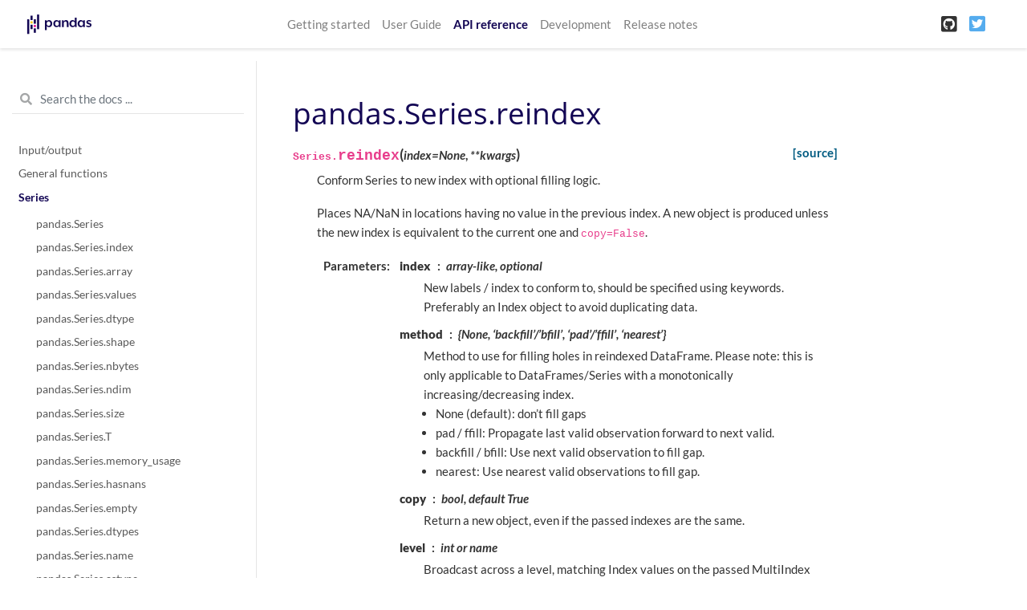

--- FILE ---
content_type: text/html
request_url: https://pandas.pydata.org/pandas-docs/version/1.1.3/reference/api/pandas.Series.reindex.html
body_size: 8707
content:

<!DOCTYPE html>

<html>
  <head>
    <meta charset="utf-8" />
    <meta name="viewport" content="width=device-width, initial-scale=1.0">
    <title>pandas.Series.reindex &#8212; pandas 1.1.3 documentation</title>
    
  <link rel="stylesheet" href="../../_static/css/index.73d71520a4ca3b99cfee5594769eaaae.css">

    
  <link rel="stylesheet"
    href="../../_static/vendor/fontawesome/5.13.0/css/all.min.css">
  <link rel="preload" as="font" type="font/woff2" crossorigin
    href="../../_static/vendor/fontawesome/5.13.0/webfonts/fa-solid-900.woff2">
  <link rel="preload" as="font" type="font/woff2" crossorigin
    href="../../_static/vendor/fontawesome/5.13.0/webfonts/fa-brands-400.woff2">

    
      
  <link rel="stylesheet"
    href="../../_static/vendor/open-sans_all/1.44.1/index.css">
  <link rel="stylesheet"
    href="../../_static/vendor/lato_latin-ext/1.44.1/index.css">

    
    <link rel="stylesheet" href="../../_static/basic.css" type="text/css" />
    <link rel="stylesheet" href="../../_static/pygments.css" type="text/css" />
    <link rel="stylesheet" type="text/css" href="../../_static/css/getting_started.css" />
    <link rel="stylesheet" type="text/css" href="../../_static/css/pandas.css" />
    
  <link rel="preload" as="script" href="../../_static/js/index.3da636dd464baa7582d2.js">

    <script id="documentation_options" data-url_root="../../" src="../../_static/documentation_options.js"></script>
    <script src="../../_static/jquery.js"></script>
    <script src="../../_static/underscore.js"></script>
    <script src="../../_static/doctools.js"></script>
    <script src="../../_static/language_data.js"></script>
    <script async="async" src="https://cdnjs.cloudflare.com/ajax/libs/mathjax/2.7.7/latest.js?config=TeX-AMS-MML_HTMLorMML"></script>
    <script type="text/x-mathjax-config">MathJax.Hub.Config({"tex2jax": {"inlineMath": [["$", "$"], ["\\(", "\\)"]], "processEscapes": true, "ignoreClass": "document", "processClass": "math|output_area"}})</script>
    <script src="https://unpkg.com/@jupyter-widgets/html-manager@^0.18.0/dist/embed-amd.js"></script>
    <link rel="shortcut icon" href="../../_static/favicon.ico"/>
    <link rel="index" title="Index" href="../../genindex.html" />
    <link rel="search" title="Search" href="../../search.html" />
    <link rel="next" title="pandas.Series.reindex_like" href="pandas.Series.reindex_like.html" />
    <link rel="prev" title="pandas.Series.rdivmod" href="pandas.Series.rdivmod.html" />
    <meta name="viewport" content="width=device-width, initial-scale=1" />
    <meta name="docsearch:language" content="en" />
  </head>
  <body data-spy="scroll" data-target="#bd-toc-nav" data-offset="80">
    
    <nav class="navbar navbar-light navbar-expand-lg bg-light fixed-top bd-navbar" id="navbar-main">
<div class="container-xl">

    
    <a class="navbar-brand" href="../../index.html">
      <img src="../../_static/pandas.svg" class="logo" alt="logo">
    </a>
    
    <button class="navbar-toggler" type="button" data-toggle="collapse" data-target="#navbar-menu" aria-controls="navbar-menu" aria-expanded="false" aria-label="Toggle navigation">
        <span class="navbar-toggler-icon"></span>
    </button>

    <div id="navbar-menu" class="col-lg-9 collapse navbar-collapse">
      <ul id="navbar-main-elements" class="navbar-nav mr-auto">
        
        
        <li class="nav-item ">
            <a class="nav-link" href="../../getting_started/index.html">Getting started</a>
        </li>
        
        <li class="nav-item ">
            <a class="nav-link" href="../../user_guide/index.html">User Guide</a>
        </li>
        
        <li class="nav-item active">
            <a class="nav-link" href="../index.html">API reference</a>
        </li>
        
        <li class="nav-item ">
            <a class="nav-link" href="../../development/index.html">Development</a>
        </li>
        
        <li class="nav-item ">
            <a class="nav-link" href="../../whatsnew/index.html">Release notes</a>
        </li>
        
        
      </ul>


      

      <ul class="navbar-nav">
        
          <li class="nav-item">
            <a class="nav-link" href="https://github.com/pandas-dev/pandas" target="_blank" rel="noopener">
              <span><i class="fab fa-github-square"></i></span>
            </a>
          </li>
        
        
          <li class="nav-item">
            <a class="nav-link" href="https://twitter.com/pandas_dev" target="_blank" rel="noopener">
              <span><i class="fab fa-twitter-square"></i></span>
            </a>
          </li>
        
      </ul>
    </div>
</div>
    </nav>
    

    <div class="container-xl">
      <div class="row">
          
          <div class="col-12 col-md-3 bd-sidebar"><form class="bd-search d-flex align-items-center" action="../../search.html" method="get">
  <i class="icon fas fa-search"></i>
  <input type="search" class="form-control" name="q" id="search-input" placeholder="Search the docs ..." aria-label="Search the docs ..." autocomplete="off" >
</form>
<nav class="bd-links" id="bd-docs-nav" aria-label="Main navigation">

    <div class="bd-toc-item active">
    
  
    <ul class="nav bd-sidenav">
        
        
        
        
        
        
          
            
                <li class="">
                    <a href="../io.html">Input/output</a>
                </li>
            
          
            
                <li class="">
                    <a href="../general_functions.html">General functions</a>
                </li>
            
          
            
  
                <li class="active">
                    <a href="../series.html">Series</a>
                    <ul>
                    
                        <li class="">
                            <a href="pandas.Series.html">pandas.Series</a>
                        </li>
                    
                        <li class="">
                            <a href="pandas.Series.index.html">pandas.Series.index</a>
                        </li>
                    
                        <li class="">
                            <a href="pandas.Series.array.html">pandas.Series.array</a>
                        </li>
                    
                        <li class="">
                            <a href="pandas.Series.values.html">pandas.Series.values</a>
                        </li>
                    
                        <li class="">
                            <a href="pandas.Series.dtype.html">pandas.Series.dtype</a>
                        </li>
                    
                        <li class="">
                            <a href="pandas.Series.shape.html">pandas.Series.shape</a>
                        </li>
                    
                        <li class="">
                            <a href="pandas.Series.nbytes.html">pandas.Series.nbytes</a>
                        </li>
                    
                        <li class="">
                            <a href="pandas.Series.ndim.html">pandas.Series.ndim</a>
                        </li>
                    
                        <li class="">
                            <a href="pandas.Series.size.html">pandas.Series.size</a>
                        </li>
                    
                        <li class="">
                            <a href="pandas.Series.T.html">pandas.Series.T</a>
                        </li>
                    
                        <li class="">
                            <a href="pandas.Series.memory_usage.html">pandas.Series.memory_usage</a>
                        </li>
                    
                        <li class="">
                            <a href="pandas.Series.hasnans.html">pandas.Series.hasnans</a>
                        </li>
                    
                        <li class="">
                            <a href="pandas.Series.empty.html">pandas.Series.empty</a>
                        </li>
                    
                        <li class="">
                            <a href="pandas.Series.dtypes.html">pandas.Series.dtypes</a>
                        </li>
                    
                        <li class="">
                            <a href="pandas.Series.name.html">pandas.Series.name</a>
                        </li>
                    
                        <li class="">
                            <a href="pandas.Series.astype.html">pandas.Series.astype</a>
                        </li>
                    
                        <li class="">
                            <a href="pandas.Series.convert_dtypes.html">pandas.Series.convert_dtypes</a>
                        </li>
                    
                        <li class="">
                            <a href="pandas.Series.infer_objects.html">pandas.Series.infer_objects</a>
                        </li>
                    
                        <li class="">
                            <a href="pandas.Series.copy.html">pandas.Series.copy</a>
                        </li>
                    
                        <li class="">
                            <a href="pandas.Series.bool.html">pandas.Series.bool</a>
                        </li>
                    
                        <li class="">
                            <a href="pandas.Series.to_numpy.html">pandas.Series.to_numpy</a>
                        </li>
                    
                        <li class="">
                            <a href="pandas.Series.to_period.html">pandas.Series.to_period</a>
                        </li>
                    
                        <li class="">
                            <a href="pandas.Series.to_timestamp.html">pandas.Series.to_timestamp</a>
                        </li>
                    
                        <li class="">
                            <a href="pandas.Series.to_list.html">pandas.Series.to_list</a>
                        </li>
                    
                        <li class="">
                            <a href="pandas.Series.__array__.html">pandas.Series.__array__</a>
                        </li>
                    
                        <li class="">
                            <a href="pandas.Series.get.html">pandas.Series.get</a>
                        </li>
                    
                        <li class="">
                            <a href="pandas.Series.at.html">pandas.Series.at</a>
                        </li>
                    
                        <li class="">
                            <a href="pandas.Series.iat.html">pandas.Series.iat</a>
                        </li>
                    
                        <li class="">
                            <a href="pandas.Series.loc.html">pandas.Series.loc</a>
                        </li>
                    
                        <li class="">
                            <a href="pandas.Series.iloc.html">pandas.Series.iloc</a>
                        </li>
                    
                        <li class="">
                            <a href="pandas.Series.__iter__.html">pandas.Series.__iter__</a>
                        </li>
                    
                        <li class="">
                            <a href="pandas.Series.items.html">pandas.Series.items</a>
                        </li>
                    
                        <li class="">
                            <a href="pandas.Series.iteritems.html">pandas.Series.iteritems</a>
                        </li>
                    
                        <li class="">
                            <a href="pandas.Series.keys.html">pandas.Series.keys</a>
                        </li>
                    
                        <li class="">
                            <a href="pandas.Series.pop.html">pandas.Series.pop</a>
                        </li>
                    
                        <li class="">
                            <a href="pandas.Series.item.html">pandas.Series.item</a>
                        </li>
                    
                        <li class="">
                            <a href="pandas.Series.xs.html">pandas.Series.xs</a>
                        </li>
                    
                        <li class="">
                            <a href="pandas.Series.add.html">pandas.Series.add</a>
                        </li>
                    
                        <li class="">
                            <a href="pandas.Series.sub.html">pandas.Series.sub</a>
                        </li>
                    
                        <li class="">
                            <a href="pandas.Series.mul.html">pandas.Series.mul</a>
                        </li>
                    
                        <li class="">
                            <a href="pandas.Series.div.html">pandas.Series.div</a>
                        </li>
                    
                        <li class="">
                            <a href="pandas.Series.truediv.html">pandas.Series.truediv</a>
                        </li>
                    
                        <li class="">
                            <a href="pandas.Series.floordiv.html">pandas.Series.floordiv</a>
                        </li>
                    
                        <li class="">
                            <a href="pandas.Series.mod.html">pandas.Series.mod</a>
                        </li>
                    
                        <li class="">
                            <a href="pandas.Series.pow.html">pandas.Series.pow</a>
                        </li>
                    
                        <li class="">
                            <a href="pandas.Series.radd.html">pandas.Series.radd</a>
                        </li>
                    
                        <li class="">
                            <a href="pandas.Series.rsub.html">pandas.Series.rsub</a>
                        </li>
                    
                        <li class="">
                            <a href="pandas.Series.rmul.html">pandas.Series.rmul</a>
                        </li>
                    
                        <li class="">
                            <a href="pandas.Series.rdiv.html">pandas.Series.rdiv</a>
                        </li>
                    
                        <li class="">
                            <a href="pandas.Series.rtruediv.html">pandas.Series.rtruediv</a>
                        </li>
                    
                        <li class="">
                            <a href="pandas.Series.rfloordiv.html">pandas.Series.rfloordiv</a>
                        </li>
                    
                        <li class="">
                            <a href="pandas.Series.rmod.html">pandas.Series.rmod</a>
                        </li>
                    
                        <li class="">
                            <a href="pandas.Series.rpow.html">pandas.Series.rpow</a>
                        </li>
                    
                        <li class="">
                            <a href="pandas.Series.combine.html">pandas.Series.combine</a>
                        </li>
                    
                        <li class="">
                            <a href="pandas.Series.combine_first.html">pandas.Series.combine_first</a>
                        </li>
                    
                        <li class="">
                            <a href="pandas.Series.round.html">pandas.Series.round</a>
                        </li>
                    
                        <li class="">
                            <a href="pandas.Series.lt.html">pandas.Series.lt</a>
                        </li>
                    
                        <li class="">
                            <a href="pandas.Series.gt.html">pandas.Series.gt</a>
                        </li>
                    
                        <li class="">
                            <a href="pandas.Series.le.html">pandas.Series.le</a>
                        </li>
                    
                        <li class="">
                            <a href="pandas.Series.ge.html">pandas.Series.ge</a>
                        </li>
                    
                        <li class="">
                            <a href="pandas.Series.ne.html">pandas.Series.ne</a>
                        </li>
                    
                        <li class="">
                            <a href="pandas.Series.eq.html">pandas.Series.eq</a>
                        </li>
                    
                        <li class="">
                            <a href="pandas.Series.product.html">pandas.Series.product</a>
                        </li>
                    
                        <li class="">
                            <a href="pandas.Series.dot.html">pandas.Series.dot</a>
                        </li>
                    
                        <li class="">
                            <a href="pandas.Series.apply.html">pandas.Series.apply</a>
                        </li>
                    
                        <li class="">
                            <a href="pandas.Series.agg.html">pandas.Series.agg</a>
                        </li>
                    
                        <li class="">
                            <a href="pandas.Series.aggregate.html">pandas.Series.aggregate</a>
                        </li>
                    
                        <li class="">
                            <a href="pandas.Series.transform.html">pandas.Series.transform</a>
                        </li>
                    
                        <li class="">
                            <a href="pandas.Series.map.html">pandas.Series.map</a>
                        </li>
                    
                        <li class="">
                            <a href="pandas.Series.groupby.html">pandas.Series.groupby</a>
                        </li>
                    
                        <li class="">
                            <a href="pandas.Series.rolling.html">pandas.Series.rolling</a>
                        </li>
                    
                        <li class="">
                            <a href="pandas.Series.expanding.html">pandas.Series.expanding</a>
                        </li>
                    
                        <li class="">
                            <a href="pandas.Series.ewm.html">pandas.Series.ewm</a>
                        </li>
                    
                        <li class="">
                            <a href="pandas.Series.pipe.html">pandas.Series.pipe</a>
                        </li>
                    
                        <li class="">
                            <a href="pandas.Series.abs.html">pandas.Series.abs</a>
                        </li>
                    
                        <li class="">
                            <a href="pandas.Series.all.html">pandas.Series.all</a>
                        </li>
                    
                        <li class="">
                            <a href="pandas.Series.any.html">pandas.Series.any</a>
                        </li>
                    
                        <li class="">
                            <a href="pandas.Series.autocorr.html">pandas.Series.autocorr</a>
                        </li>
                    
                        <li class="">
                            <a href="pandas.Series.between.html">pandas.Series.between</a>
                        </li>
                    
                        <li class="">
                            <a href="pandas.Series.clip.html">pandas.Series.clip</a>
                        </li>
                    
                        <li class="">
                            <a href="pandas.Series.corr.html">pandas.Series.corr</a>
                        </li>
                    
                        <li class="">
                            <a href="pandas.Series.count.html">pandas.Series.count</a>
                        </li>
                    
                        <li class="">
                            <a href="pandas.Series.cov.html">pandas.Series.cov</a>
                        </li>
                    
                        <li class="">
                            <a href="pandas.Series.cummax.html">pandas.Series.cummax</a>
                        </li>
                    
                        <li class="">
                            <a href="pandas.Series.cummin.html">pandas.Series.cummin</a>
                        </li>
                    
                        <li class="">
                            <a href="pandas.Series.cumprod.html">pandas.Series.cumprod</a>
                        </li>
                    
                        <li class="">
                            <a href="pandas.Series.cumsum.html">pandas.Series.cumsum</a>
                        </li>
                    
                        <li class="">
                            <a href="pandas.Series.describe.html">pandas.Series.describe</a>
                        </li>
                    
                        <li class="">
                            <a href="pandas.Series.diff.html">pandas.Series.diff</a>
                        </li>
                    
                        <li class="">
                            <a href="pandas.Series.factorize.html">pandas.Series.factorize</a>
                        </li>
                    
                        <li class="">
                            <a href="pandas.Series.kurt.html">pandas.Series.kurt</a>
                        </li>
                    
                        <li class="">
                            <a href="pandas.Series.mad.html">pandas.Series.mad</a>
                        </li>
                    
                        <li class="">
                            <a href="pandas.Series.max.html">pandas.Series.max</a>
                        </li>
                    
                        <li class="">
                            <a href="pandas.Series.mean.html">pandas.Series.mean</a>
                        </li>
                    
                        <li class="">
                            <a href="pandas.Series.median.html">pandas.Series.median</a>
                        </li>
                    
                        <li class="">
                            <a href="pandas.Series.min.html">pandas.Series.min</a>
                        </li>
                    
                        <li class="">
                            <a href="pandas.Series.mode.html">pandas.Series.mode</a>
                        </li>
                    
                        <li class="">
                            <a href="pandas.Series.nlargest.html">pandas.Series.nlargest</a>
                        </li>
                    
                        <li class="">
                            <a href="pandas.Series.nsmallest.html">pandas.Series.nsmallest</a>
                        </li>
                    
                        <li class="">
                            <a href="pandas.Series.pct_change.html">pandas.Series.pct_change</a>
                        </li>
                    
                        <li class="">
                            <a href="pandas.Series.prod.html">pandas.Series.prod</a>
                        </li>
                    
                        <li class="">
                            <a href="pandas.Series.quantile.html">pandas.Series.quantile</a>
                        </li>
                    
                        <li class="">
                            <a href="pandas.Series.rank.html">pandas.Series.rank</a>
                        </li>
                    
                        <li class="">
                            <a href="pandas.Series.sem.html">pandas.Series.sem</a>
                        </li>
                    
                        <li class="">
                            <a href="pandas.Series.skew.html">pandas.Series.skew</a>
                        </li>
                    
                        <li class="">
                            <a href="pandas.Series.std.html">pandas.Series.std</a>
                        </li>
                    
                        <li class="">
                            <a href="pandas.Series.sum.html">pandas.Series.sum</a>
                        </li>
                    
                        <li class="">
                            <a href="pandas.Series.var.html">pandas.Series.var</a>
                        </li>
                    
                        <li class="">
                            <a href="pandas.Series.kurtosis.html">pandas.Series.kurtosis</a>
                        </li>
                    
                        <li class="">
                            <a href="pandas.Series.unique.html">pandas.Series.unique</a>
                        </li>
                    
                        <li class="">
                            <a href="pandas.Series.nunique.html">pandas.Series.nunique</a>
                        </li>
                    
                        <li class="">
                            <a href="pandas.Series.is_unique.html">pandas.Series.is_unique</a>
                        </li>
                    
                        <li class="">
                            <a href="pandas.Series.is_monotonic.html">pandas.Series.is_monotonic</a>
                        </li>
                    
                        <li class="">
                            <a href="pandas.Series.is_monotonic_increasing.html">pandas.Series.is_monotonic_increasing</a>
                        </li>
                    
                        <li class="">
                            <a href="pandas.Series.is_monotonic_decreasing.html">pandas.Series.is_monotonic_decreasing</a>
                        </li>
                    
                        <li class="">
                            <a href="pandas.Series.value_counts.html">pandas.Series.value_counts</a>
                        </li>
                    
                        <li class="">
                            <a href="pandas.Series.align.html">pandas.Series.align</a>
                        </li>
                    
                        <li class="">
                            <a href="pandas.Series.drop.html">pandas.Series.drop</a>
                        </li>
                    
                        <li class="">
                            <a href="pandas.Series.droplevel.html">pandas.Series.droplevel</a>
                        </li>
                    
                        <li class="">
                            <a href="pandas.Series.drop_duplicates.html">pandas.Series.drop_duplicates</a>
                        </li>
                    
                        <li class="">
                            <a href="pandas.Series.duplicated.html">pandas.Series.duplicated</a>
                        </li>
                    
                        <li class="">
                            <a href="pandas.Series.equals.html">pandas.Series.equals</a>
                        </li>
                    
                        <li class="">
                            <a href="pandas.Series.first.html">pandas.Series.first</a>
                        </li>
                    
                        <li class="">
                            <a href="pandas.Series.head.html">pandas.Series.head</a>
                        </li>
                    
                        <li class="">
                            <a href="pandas.Series.idxmax.html">pandas.Series.idxmax</a>
                        </li>
                    
                        <li class="">
                            <a href="pandas.Series.idxmin.html">pandas.Series.idxmin</a>
                        </li>
                    
                        <li class="">
                            <a href="pandas.Series.isin.html">pandas.Series.isin</a>
                        </li>
                    
                        <li class="">
                            <a href="pandas.Series.last.html">pandas.Series.last</a>
                        </li>
                    
                        <li class="active">
                            <a href="">pandas.Series.reindex</a>
                        </li>
                    
                        <li class="">
                            <a href="pandas.Series.reindex_like.html">pandas.Series.reindex_like</a>
                        </li>
                    
                        <li class="">
                            <a href="pandas.Series.rename.html">pandas.Series.rename</a>
                        </li>
                    
                        <li class="">
                            <a href="pandas.Series.rename_axis.html">pandas.Series.rename_axis</a>
                        </li>
                    
                        <li class="">
                            <a href="pandas.Series.reset_index.html">pandas.Series.reset_index</a>
                        </li>
                    
                        <li class="">
                            <a href="pandas.Series.sample.html">pandas.Series.sample</a>
                        </li>
                    
                        <li class="">
                            <a href="pandas.Series.set_axis.html">pandas.Series.set_axis</a>
                        </li>
                    
                        <li class="">
                            <a href="pandas.Series.take.html">pandas.Series.take</a>
                        </li>
                    
                        <li class="">
                            <a href="pandas.Series.tail.html">pandas.Series.tail</a>
                        </li>
                    
                        <li class="">
                            <a href="pandas.Series.truncate.html">pandas.Series.truncate</a>
                        </li>
                    
                        <li class="">
                            <a href="pandas.Series.where.html">pandas.Series.where</a>
                        </li>
                    
                        <li class="">
                            <a href="pandas.Series.mask.html">pandas.Series.mask</a>
                        </li>
                    
                        <li class="">
                            <a href="pandas.Series.add_prefix.html">pandas.Series.add_prefix</a>
                        </li>
                    
                        <li class="">
                            <a href="pandas.Series.add_suffix.html">pandas.Series.add_suffix</a>
                        </li>
                    
                        <li class="">
                            <a href="pandas.Series.filter.html">pandas.Series.filter</a>
                        </li>
                    
                        <li class="">
                            <a href="pandas.Series.backfill.html">pandas.Series.backfill</a>
                        </li>
                    
                        <li class="">
                            <a href="pandas.Series.bfill.html">pandas.Series.bfill</a>
                        </li>
                    
                        <li class="">
                            <a href="pandas.Series.dropna.html">pandas.Series.dropna</a>
                        </li>
                    
                        <li class="">
                            <a href="pandas.Series.ffill.html">pandas.Series.ffill</a>
                        </li>
                    
                        <li class="">
                            <a href="pandas.Series.fillna.html">pandas.Series.fillna</a>
                        </li>
                    
                        <li class="">
                            <a href="pandas.Series.interpolate.html">pandas.Series.interpolate</a>
                        </li>
                    
                        <li class="">
                            <a href="pandas.Series.isna.html">pandas.Series.isna</a>
                        </li>
                    
                        <li class="">
                            <a href="pandas.Series.isnull.html">pandas.Series.isnull</a>
                        </li>
                    
                        <li class="">
                            <a href="pandas.Series.notna.html">pandas.Series.notna</a>
                        </li>
                    
                        <li class="">
                            <a href="pandas.Series.notnull.html">pandas.Series.notnull</a>
                        </li>
                    
                        <li class="">
                            <a href="pandas.Series.pad.html">pandas.Series.pad</a>
                        </li>
                    
                        <li class="">
                            <a href="pandas.Series.replace.html">pandas.Series.replace</a>
                        </li>
                    
                        <li class="">
                            <a href="pandas.Series.argsort.html">pandas.Series.argsort</a>
                        </li>
                    
                        <li class="">
                            <a href="pandas.Series.argmin.html">pandas.Series.argmin</a>
                        </li>
                    
                        <li class="">
                            <a href="pandas.Series.argmax.html">pandas.Series.argmax</a>
                        </li>
                    
                        <li class="">
                            <a href="pandas.Series.reorder_levels.html">pandas.Series.reorder_levels</a>
                        </li>
                    
                        <li class="">
                            <a href="pandas.Series.sort_values.html">pandas.Series.sort_values</a>
                        </li>
                    
                        <li class="">
                            <a href="pandas.Series.sort_index.html">pandas.Series.sort_index</a>
                        </li>
                    
                        <li class="">
                            <a href="pandas.Series.swaplevel.html">pandas.Series.swaplevel</a>
                        </li>
                    
                        <li class="">
                            <a href="pandas.Series.unstack.html">pandas.Series.unstack</a>
                        </li>
                    
                        <li class="">
                            <a href="pandas.Series.explode.html">pandas.Series.explode</a>
                        </li>
                    
                        <li class="">
                            <a href="pandas.Series.searchsorted.html">pandas.Series.searchsorted</a>
                        </li>
                    
                        <li class="">
                            <a href="pandas.Series.ravel.html">pandas.Series.ravel</a>
                        </li>
                    
                        <li class="">
                            <a href="pandas.Series.repeat.html">pandas.Series.repeat</a>
                        </li>
                    
                        <li class="">
                            <a href="pandas.Series.squeeze.html">pandas.Series.squeeze</a>
                        </li>
                    
                        <li class="">
                            <a href="pandas.Series.view.html">pandas.Series.view</a>
                        </li>
                    
                        <li class="">
                            <a href="pandas.Series.append.html">pandas.Series.append</a>
                        </li>
                    
                        <li class="">
                            <a href="pandas.Series.compare.html">pandas.Series.compare</a>
                        </li>
                    
                        <li class="">
                            <a href="pandas.Series.replace.html">pandas.Series.replace</a>
                        </li>
                    
                        <li class="">
                            <a href="pandas.Series.update.html">pandas.Series.update</a>
                        </li>
                    
                        <li class="">
                            <a href="pandas.Series.asfreq.html">pandas.Series.asfreq</a>
                        </li>
                    
                        <li class="">
                            <a href="pandas.Series.asof.html">pandas.Series.asof</a>
                        </li>
                    
                        <li class="">
                            <a href="pandas.Series.shift.html">pandas.Series.shift</a>
                        </li>
                    
                        <li class="">
                            <a href="pandas.Series.first_valid_index.html">pandas.Series.first_valid_index</a>
                        </li>
                    
                        <li class="">
                            <a href="pandas.Series.last_valid_index.html">pandas.Series.last_valid_index</a>
                        </li>
                    
                        <li class="">
                            <a href="pandas.Series.resample.html">pandas.Series.resample</a>
                        </li>
                    
                        <li class="">
                            <a href="pandas.Series.tz_convert.html">pandas.Series.tz_convert</a>
                        </li>
                    
                        <li class="">
                            <a href="pandas.Series.tz_localize.html">pandas.Series.tz_localize</a>
                        </li>
                    
                        <li class="">
                            <a href="pandas.Series.at_time.html">pandas.Series.at_time</a>
                        </li>
                    
                        <li class="">
                            <a href="pandas.Series.between_time.html">pandas.Series.between_time</a>
                        </li>
                    
                        <li class="">
                            <a href="pandas.Series.tshift.html">pandas.Series.tshift</a>
                        </li>
                    
                        <li class="">
                            <a href="pandas.Series.slice_shift.html">pandas.Series.slice_shift</a>
                        </li>
                    
                        <li class="">
                            <a href="pandas.Series.dt.date.html">pandas.Series.dt.date</a>
                        </li>
                    
                        <li class="">
                            <a href="pandas.Series.dt.time.html">pandas.Series.dt.time</a>
                        </li>
                    
                        <li class="">
                            <a href="pandas.Series.dt.timetz.html">pandas.Series.dt.timetz</a>
                        </li>
                    
                        <li class="">
                            <a href="pandas.Series.dt.year.html">pandas.Series.dt.year</a>
                        </li>
                    
                        <li class="">
                            <a href="pandas.Series.dt.month.html">pandas.Series.dt.month</a>
                        </li>
                    
                        <li class="">
                            <a href="pandas.Series.dt.day.html">pandas.Series.dt.day</a>
                        </li>
                    
                        <li class="">
                            <a href="pandas.Series.dt.hour.html">pandas.Series.dt.hour</a>
                        </li>
                    
                        <li class="">
                            <a href="pandas.Series.dt.minute.html">pandas.Series.dt.minute</a>
                        </li>
                    
                        <li class="">
                            <a href="pandas.Series.dt.second.html">pandas.Series.dt.second</a>
                        </li>
                    
                        <li class="">
                            <a href="pandas.Series.dt.microsecond.html">pandas.Series.dt.microsecond</a>
                        </li>
                    
                        <li class="">
                            <a href="pandas.Series.dt.nanosecond.html">pandas.Series.dt.nanosecond</a>
                        </li>
                    
                        <li class="">
                            <a href="pandas.Series.dt.week.html">pandas.Series.dt.week</a>
                        </li>
                    
                        <li class="">
                            <a href="pandas.Series.dt.weekofyear.html">pandas.Series.dt.weekofyear</a>
                        </li>
                    
                        <li class="">
                            <a href="pandas.Series.dt.dayofweek.html">pandas.Series.dt.dayofweek</a>
                        </li>
                    
                        <li class="">
                            <a href="pandas.Series.dt.weekday.html">pandas.Series.dt.weekday</a>
                        </li>
                    
                        <li class="">
                            <a href="pandas.Series.dt.dayofyear.html">pandas.Series.dt.dayofyear</a>
                        </li>
                    
                        <li class="">
                            <a href="pandas.Series.dt.quarter.html">pandas.Series.dt.quarter</a>
                        </li>
                    
                        <li class="">
                            <a href="pandas.Series.dt.is_month_start.html">pandas.Series.dt.is_month_start</a>
                        </li>
                    
                        <li class="">
                            <a href="pandas.Series.dt.is_month_end.html">pandas.Series.dt.is_month_end</a>
                        </li>
                    
                        <li class="">
                            <a href="pandas.Series.dt.is_quarter_start.html">pandas.Series.dt.is_quarter_start</a>
                        </li>
                    
                        <li class="">
                            <a href="pandas.Series.dt.is_quarter_end.html">pandas.Series.dt.is_quarter_end</a>
                        </li>
                    
                        <li class="">
                            <a href="pandas.Series.dt.is_year_start.html">pandas.Series.dt.is_year_start</a>
                        </li>
                    
                        <li class="">
                            <a href="pandas.Series.dt.is_year_end.html">pandas.Series.dt.is_year_end</a>
                        </li>
                    
                        <li class="">
                            <a href="pandas.Series.dt.is_leap_year.html">pandas.Series.dt.is_leap_year</a>
                        </li>
                    
                        <li class="">
                            <a href="pandas.Series.dt.daysinmonth.html">pandas.Series.dt.daysinmonth</a>
                        </li>
                    
                        <li class="">
                            <a href="pandas.Series.dt.days_in_month.html">pandas.Series.dt.days_in_month</a>
                        </li>
                    
                        <li class="">
                            <a href="pandas.Series.dt.tz.html">pandas.Series.dt.tz</a>
                        </li>
                    
                        <li class="">
                            <a href="pandas.Series.dt.freq.html">pandas.Series.dt.freq</a>
                        </li>
                    
                        <li class="">
                            <a href="pandas.Series.dt.to_period.html">pandas.Series.dt.to_period</a>
                        </li>
                    
                        <li class="">
                            <a href="pandas.Series.dt.to_pydatetime.html">pandas.Series.dt.to_pydatetime</a>
                        </li>
                    
                        <li class="">
                            <a href="pandas.Series.dt.tz_localize.html">pandas.Series.dt.tz_localize</a>
                        </li>
                    
                        <li class="">
                            <a href="pandas.Series.dt.tz_convert.html">pandas.Series.dt.tz_convert</a>
                        </li>
                    
                        <li class="">
                            <a href="pandas.Series.dt.normalize.html">pandas.Series.dt.normalize</a>
                        </li>
                    
                        <li class="">
                            <a href="pandas.Series.dt.strftime.html">pandas.Series.dt.strftime</a>
                        </li>
                    
                        <li class="">
                            <a href="pandas.Series.dt.round.html">pandas.Series.dt.round</a>
                        </li>
                    
                        <li class="">
                            <a href="pandas.Series.dt.floor.html">pandas.Series.dt.floor</a>
                        </li>
                    
                        <li class="">
                            <a href="pandas.Series.dt.ceil.html">pandas.Series.dt.ceil</a>
                        </li>
                    
                        <li class="">
                            <a href="pandas.Series.dt.month_name.html">pandas.Series.dt.month_name</a>
                        </li>
                    
                        <li class="">
                            <a href="pandas.Series.dt.day_name.html">pandas.Series.dt.day_name</a>
                        </li>
                    
                        <li class="">
                            <a href="pandas.Series.dt.qyear.html">pandas.Series.dt.qyear</a>
                        </li>
                    
                        <li class="">
                            <a href="pandas.Series.dt.start_time.html">pandas.Series.dt.start_time</a>
                        </li>
                    
                        <li class="">
                            <a href="pandas.Series.dt.end_time.html">pandas.Series.dt.end_time</a>
                        </li>
                    
                        <li class="">
                            <a href="pandas.Series.dt.days.html">pandas.Series.dt.days</a>
                        </li>
                    
                        <li class="">
                            <a href="pandas.Series.dt.seconds.html">pandas.Series.dt.seconds</a>
                        </li>
                    
                        <li class="">
                            <a href="pandas.Series.dt.microseconds.html">pandas.Series.dt.microseconds</a>
                        </li>
                    
                        <li class="">
                            <a href="pandas.Series.dt.nanoseconds.html">pandas.Series.dt.nanoseconds</a>
                        </li>
                    
                        <li class="">
                            <a href="pandas.Series.dt.components.html">pandas.Series.dt.components</a>
                        </li>
                    
                        <li class="">
                            <a href="pandas.Series.dt.to_pytimedelta.html">pandas.Series.dt.to_pytimedelta</a>
                        </li>
                    
                        <li class="">
                            <a href="pandas.Series.dt.total_seconds.html">pandas.Series.dt.total_seconds</a>
                        </li>
                    
                        <li class="">
                            <a href="pandas.Series.str.capitalize.html">pandas.Series.str.capitalize</a>
                        </li>
                    
                        <li class="">
                            <a href="pandas.Series.str.casefold.html">pandas.Series.str.casefold</a>
                        </li>
                    
                        <li class="">
                            <a href="pandas.Series.str.cat.html">pandas.Series.str.cat</a>
                        </li>
                    
                        <li class="">
                            <a href="pandas.Series.str.center.html">pandas.Series.str.center</a>
                        </li>
                    
                        <li class="">
                            <a href="pandas.Series.str.contains.html">pandas.Series.str.contains</a>
                        </li>
                    
                        <li class="">
                            <a href="pandas.Series.str.count.html">pandas.Series.str.count</a>
                        </li>
                    
                        <li class="">
                            <a href="pandas.Series.str.decode.html">pandas.Series.str.decode</a>
                        </li>
                    
                        <li class="">
                            <a href="pandas.Series.str.encode.html">pandas.Series.str.encode</a>
                        </li>
                    
                        <li class="">
                            <a href="pandas.Series.str.endswith.html">pandas.Series.str.endswith</a>
                        </li>
                    
                        <li class="">
                            <a href="pandas.Series.str.extract.html">pandas.Series.str.extract</a>
                        </li>
                    
                        <li class="">
                            <a href="pandas.Series.str.extractall.html">pandas.Series.str.extractall</a>
                        </li>
                    
                        <li class="">
                            <a href="pandas.Series.str.find.html">pandas.Series.str.find</a>
                        </li>
                    
                        <li class="">
                            <a href="pandas.Series.str.findall.html">pandas.Series.str.findall</a>
                        </li>
                    
                        <li class="">
                            <a href="pandas.Series.str.get.html">pandas.Series.str.get</a>
                        </li>
                    
                        <li class="">
                            <a href="pandas.Series.str.index.html">pandas.Series.str.index</a>
                        </li>
                    
                        <li class="">
                            <a href="pandas.Series.str.join.html">pandas.Series.str.join</a>
                        </li>
                    
                        <li class="">
                            <a href="pandas.Series.str.len.html">pandas.Series.str.len</a>
                        </li>
                    
                        <li class="">
                            <a href="pandas.Series.str.ljust.html">pandas.Series.str.ljust</a>
                        </li>
                    
                        <li class="">
                            <a href="pandas.Series.str.lower.html">pandas.Series.str.lower</a>
                        </li>
                    
                        <li class="">
                            <a href="pandas.Series.str.lstrip.html">pandas.Series.str.lstrip</a>
                        </li>
                    
                        <li class="">
                            <a href="pandas.Series.str.match.html">pandas.Series.str.match</a>
                        </li>
                    
                        <li class="">
                            <a href="pandas.Series.str.normalize.html">pandas.Series.str.normalize</a>
                        </li>
                    
                        <li class="">
                            <a href="pandas.Series.str.pad.html">pandas.Series.str.pad</a>
                        </li>
                    
                        <li class="">
                            <a href="pandas.Series.str.partition.html">pandas.Series.str.partition</a>
                        </li>
                    
                        <li class="">
                            <a href="pandas.Series.str.repeat.html">pandas.Series.str.repeat</a>
                        </li>
                    
                        <li class="">
                            <a href="pandas.Series.str.replace.html">pandas.Series.str.replace</a>
                        </li>
                    
                        <li class="">
                            <a href="pandas.Series.str.rfind.html">pandas.Series.str.rfind</a>
                        </li>
                    
                        <li class="">
                            <a href="pandas.Series.str.rindex.html">pandas.Series.str.rindex</a>
                        </li>
                    
                        <li class="">
                            <a href="pandas.Series.str.rjust.html">pandas.Series.str.rjust</a>
                        </li>
                    
                        <li class="">
                            <a href="pandas.Series.str.rpartition.html">pandas.Series.str.rpartition</a>
                        </li>
                    
                        <li class="">
                            <a href="pandas.Series.str.rstrip.html">pandas.Series.str.rstrip</a>
                        </li>
                    
                        <li class="">
                            <a href="pandas.Series.str.slice.html">pandas.Series.str.slice</a>
                        </li>
                    
                        <li class="">
                            <a href="pandas.Series.str.slice_replace.html">pandas.Series.str.slice_replace</a>
                        </li>
                    
                        <li class="">
                            <a href="pandas.Series.str.split.html">pandas.Series.str.split</a>
                        </li>
                    
                        <li class="">
                            <a href="pandas.Series.str.rsplit.html">pandas.Series.str.rsplit</a>
                        </li>
                    
                        <li class="">
                            <a href="pandas.Series.str.startswith.html">pandas.Series.str.startswith</a>
                        </li>
                    
                        <li class="">
                            <a href="pandas.Series.str.strip.html">pandas.Series.str.strip</a>
                        </li>
                    
                        <li class="">
                            <a href="pandas.Series.str.swapcase.html">pandas.Series.str.swapcase</a>
                        </li>
                    
                        <li class="">
                            <a href="pandas.Series.str.title.html">pandas.Series.str.title</a>
                        </li>
                    
                        <li class="">
                            <a href="pandas.Series.str.translate.html">pandas.Series.str.translate</a>
                        </li>
                    
                        <li class="">
                            <a href="pandas.Series.str.upper.html">pandas.Series.str.upper</a>
                        </li>
                    
                        <li class="">
                            <a href="pandas.Series.str.wrap.html">pandas.Series.str.wrap</a>
                        </li>
                    
                        <li class="">
                            <a href="pandas.Series.str.zfill.html">pandas.Series.str.zfill</a>
                        </li>
                    
                        <li class="">
                            <a href="pandas.Series.str.isalnum.html">pandas.Series.str.isalnum</a>
                        </li>
                    
                        <li class="">
                            <a href="pandas.Series.str.isalpha.html">pandas.Series.str.isalpha</a>
                        </li>
                    
                        <li class="">
                            <a href="pandas.Series.str.isdigit.html">pandas.Series.str.isdigit</a>
                        </li>
                    
                        <li class="">
                            <a href="pandas.Series.str.isspace.html">pandas.Series.str.isspace</a>
                        </li>
                    
                        <li class="">
                            <a href="pandas.Series.str.islower.html">pandas.Series.str.islower</a>
                        </li>
                    
                        <li class="">
                            <a href="pandas.Series.str.isupper.html">pandas.Series.str.isupper</a>
                        </li>
                    
                        <li class="">
                            <a href="pandas.Series.str.istitle.html">pandas.Series.str.istitle</a>
                        </li>
                    
                        <li class="">
                            <a href="pandas.Series.str.isnumeric.html">pandas.Series.str.isnumeric</a>
                        </li>
                    
                        <li class="">
                            <a href="pandas.Series.str.isdecimal.html">pandas.Series.str.isdecimal</a>
                        </li>
                    
                        <li class="">
                            <a href="pandas.Series.str.get_dummies.html">pandas.Series.str.get_dummies</a>
                        </li>
                    
                        <li class="">
                            <a href="pandas.Series.cat.categories.html">pandas.Series.cat.categories</a>
                        </li>
                    
                        <li class="">
                            <a href="pandas.Series.cat.ordered.html">pandas.Series.cat.ordered</a>
                        </li>
                    
                        <li class="">
                            <a href="pandas.Series.cat.codes.html">pandas.Series.cat.codes</a>
                        </li>
                    
                        <li class="">
                            <a href="pandas.Series.cat.rename_categories.html">pandas.Series.cat.rename_categories</a>
                        </li>
                    
                        <li class="">
                            <a href="pandas.Series.cat.reorder_categories.html">pandas.Series.cat.reorder_categories</a>
                        </li>
                    
                        <li class="">
                            <a href="pandas.Series.cat.add_categories.html">pandas.Series.cat.add_categories</a>
                        </li>
                    
                        <li class="">
                            <a href="pandas.Series.cat.remove_categories.html">pandas.Series.cat.remove_categories</a>
                        </li>
                    
                        <li class="">
                            <a href="pandas.Series.cat.remove_unused_categories.html">pandas.Series.cat.remove_unused_categories</a>
                        </li>
                    
                        <li class="">
                            <a href="pandas.Series.cat.set_categories.html">pandas.Series.cat.set_categories</a>
                        </li>
                    
                        <li class="">
                            <a href="pandas.Series.cat.as_ordered.html">pandas.Series.cat.as_ordered</a>
                        </li>
                    
                        <li class="">
                            <a href="pandas.Series.cat.as_unordered.html">pandas.Series.cat.as_unordered</a>
                        </li>
                    
                        <li class="">
                            <a href="pandas.Series.sparse.npoints.html">pandas.Series.sparse.npoints</a>
                        </li>
                    
                        <li class="">
                            <a href="pandas.Series.sparse.density.html">pandas.Series.sparse.density</a>
                        </li>
                    
                        <li class="">
                            <a href="pandas.Series.sparse.fill_value.html">pandas.Series.sparse.fill_value</a>
                        </li>
                    
                        <li class="">
                            <a href="pandas.Series.sparse.sp_values.html">pandas.Series.sparse.sp_values</a>
                        </li>
                    
                        <li class="">
                            <a href="pandas.Series.sparse.from_coo.html">pandas.Series.sparse.from_coo</a>
                        </li>
                    
                        <li class="">
                            <a href="pandas.Series.sparse.to_coo.html">pandas.Series.sparse.to_coo</a>
                        </li>
                    
                        <li class="">
                            <a href="pandas.Series.attrs.html">pandas.Series.attrs</a>
                        </li>
                    
                        <li class="">
                            <a href="pandas.Series.plot.html">pandas.Series.plot</a>
                        </li>
                    
                        <li class="">
                            <a href="pandas.Series.plot.area.html">pandas.Series.plot.area</a>
                        </li>
                    
                        <li class="">
                            <a href="pandas.Series.plot.bar.html">pandas.Series.plot.bar</a>
                        </li>
                    
                        <li class="">
                            <a href="pandas.Series.plot.barh.html">pandas.Series.plot.barh</a>
                        </li>
                    
                        <li class="">
                            <a href="pandas.Series.plot.box.html">pandas.Series.plot.box</a>
                        </li>
                    
                        <li class="">
                            <a href="pandas.Series.plot.density.html">pandas.Series.plot.density</a>
                        </li>
                    
                        <li class="">
                            <a href="pandas.Series.plot.hist.html">pandas.Series.plot.hist</a>
                        </li>
                    
                        <li class="">
                            <a href="pandas.Series.plot.kde.html">pandas.Series.plot.kde</a>
                        </li>
                    
                        <li class="">
                            <a href="pandas.Series.plot.line.html">pandas.Series.plot.line</a>
                        </li>
                    
                        <li class="">
                            <a href="pandas.Series.plot.pie.html">pandas.Series.plot.pie</a>
                        </li>
                    
                        <li class="">
                            <a href="pandas.Series.hist.html">pandas.Series.hist</a>
                        </li>
                    
                        <li class="">
                            <a href="pandas.Series.to_pickle.html">pandas.Series.to_pickle</a>
                        </li>
                    
                        <li class="">
                            <a href="pandas.Series.to_csv.html">pandas.Series.to_csv</a>
                        </li>
                    
                        <li class="">
                            <a href="pandas.Series.to_dict.html">pandas.Series.to_dict</a>
                        </li>
                    
                        <li class="">
                            <a href="pandas.Series.to_excel.html">pandas.Series.to_excel</a>
                        </li>
                    
                        <li class="">
                            <a href="pandas.Series.to_frame.html">pandas.Series.to_frame</a>
                        </li>
                    
                        <li class="">
                            <a href="pandas.Series.to_xarray.html">pandas.Series.to_xarray</a>
                        </li>
                    
                        <li class="">
                            <a href="pandas.Series.to_hdf.html">pandas.Series.to_hdf</a>
                        </li>
                    
                        <li class="">
                            <a href="pandas.Series.to_sql.html">pandas.Series.to_sql</a>
                        </li>
                    
                        <li class="">
                            <a href="pandas.Series.to_json.html">pandas.Series.to_json</a>
                        </li>
                    
                        <li class="">
                            <a href="pandas.Series.to_string.html">pandas.Series.to_string</a>
                        </li>
                    
                        <li class="">
                            <a href="pandas.Series.to_clipboard.html">pandas.Series.to_clipboard</a>
                        </li>
                    
                        <li class="">
                            <a href="pandas.Series.to_latex.html">pandas.Series.to_latex</a>
                        </li>
                    
                        <li class="">
                            <a href="pandas.Series.to_markdown.html">pandas.Series.to_markdown</a>
                        </li>
                    
                    </ul>
                </li>
            
          
            
                <li class="">
                    <a href="../frame.html">DataFrame</a>
                </li>
            
          
            
                <li class="">
                    <a href="../arrays.html">pandas arrays</a>
                </li>
            
          
            
                <li class="">
                    <a href="../panel.html">Panel</a>
                </li>
            
          
            
                <li class="">
                    <a href="../indexing.html">Index objects</a>
                </li>
            
          
            
                <li class="">
                    <a href="../offset_frequency.html">Date offsets</a>
                </li>
            
          
            
                <li class="">
                    <a href="../window.html">Window</a>
                </li>
            
          
            
                <li class="">
                    <a href="../groupby.html">GroupBy</a>
                </li>
            
          
            
                <li class="">
                    <a href="../resampling.html">Resampling</a>
                </li>
            
          
            
                <li class="">
                    <a href="../style.html">Style</a>
                </li>
            
          
            
                <li class="">
                    <a href="../plotting.html">Plotting</a>
                </li>
            
          
            
                <li class="">
                    <a href="../general_utility_functions.html">General utility functions</a>
                </li>
            
          
            
                <li class="">
                    <a href="../extensions.html">Extensions</a>
                </li>
            
          
        
        
        
        
        
        
      </ul>
  
  </nav>
          </div>
          

          
          <div class="d-none d-xl-block col-xl-2 bd-toc">
              

<nav id="bd-toc-nav">
    <ul class="nav section-nav flex-column">
    
    </ul>
</nav>


              
          </div>
          

          
          <main class="col-12 col-md-9 col-xl-7 py-md-5 pl-md-5 pr-md-4 bd-content" role="main">
              
              <div>
                
  <div class="section" id="pandas-series-reindex">
<h1>pandas.Series.reindex<a class="headerlink" href="#pandas-series-reindex" title="Permalink to this headline">¶</a></h1>
<dl class="py method">
<dt id="pandas.Series.reindex">
<code class="sig-prename descclassname">Series.</code><code class="sig-name descname">reindex</code><span class="sig-paren">(</span><em class="sig-param"><span class="n">index</span><span class="o">=</span><span class="default_value">None</span></em>, <em class="sig-param"><span class="o">**</span><span class="n">kwargs</span></em><span class="sig-paren">)</span><a class="reference external" href="https://github.com/pandas-dev/pandas/blob/v1.1.3/pandas/core/series.py#L4391-L4399"><span class="viewcode-link">[source]</span></a><a class="headerlink" href="#pandas.Series.reindex" title="Permalink to this definition">¶</a></dt>
<dd><p>Conform Series to new index with optional filling logic.</p>
<p>Places NA/NaN in locations having no value in the previous index. A new object
is produced unless the new index is equivalent to the current one and
<code class="docutils literal notranslate"><span class="pre">copy=False</span></code>.</p>
<dl class="field-list">
<dt class="field-odd">Parameters</dt>
<dd class="field-odd"><dl>
<dt><strong>index</strong><span class="classifier">array-like, optional</span></dt><dd><p>New labels / index to conform to, should be specified using
keywords. Preferably an Index object to avoid duplicating data.</p>
</dd>
<dt><strong>method</strong><span class="classifier">{None, ‘backfill’/’bfill’, ‘pad’/’ffill’, ‘nearest’}</span></dt><dd><p>Method to use for filling holes in reindexed DataFrame.
Please note: this is only applicable to DataFrames/Series with a
monotonically increasing/decreasing index.</p>
<ul class="simple">
<li><p>None (default): don’t fill gaps</p></li>
<li><p>pad / ffill: Propagate last valid observation forward to next
valid.</p></li>
<li><p>backfill / bfill: Use next valid observation to fill gap.</p></li>
<li><p>nearest: Use nearest valid observations to fill gap.</p></li>
</ul>
</dd>
<dt><strong>copy</strong><span class="classifier">bool, default True</span></dt><dd><p>Return a new object, even if the passed indexes are the same.</p>
</dd>
<dt><strong>level</strong><span class="classifier">int or name</span></dt><dd><p>Broadcast across a level, matching Index values on the
passed MultiIndex level.</p>
</dd>
<dt><strong>fill_value</strong><span class="classifier">scalar, default np.NaN</span></dt><dd><p>Value to use for missing values. Defaults to NaN, but can be any
“compatible” value.</p>
</dd>
<dt><strong>limit</strong><span class="classifier">int, default None</span></dt><dd><p>Maximum number of consecutive elements to forward or backward fill.</p>
</dd>
<dt><strong>tolerance</strong><span class="classifier">optional</span></dt><dd><p>Maximum distance between original and new labels for inexact
matches. The values of the index at the matching locations most
satisfy the equation <code class="docutils literal notranslate"><span class="pre">abs(index[indexer]</span> <span class="pre">-</span> <span class="pre">target)</span> <span class="pre">&lt;=</span> <span class="pre">tolerance</span></code>.</p>
<p>Tolerance may be a scalar value, which applies the same tolerance
to all values, or list-like, which applies variable tolerance per
element. List-like includes list, tuple, array, Series, and must be
the same size as the index and its dtype must exactly match the
index’s type.</p>
</dd>
</dl>
</dd>
<dt class="field-even">Returns</dt>
<dd class="field-even"><dl class="simple">
<dt>Series with changed index.</dt><dd></dd>
</dl>
</dd>
</dl>
<div class="admonition seealso">
<p class="admonition-title">See also</p>
<dl class="simple">
<dt><a class="reference internal" href="pandas.DataFrame.set_index.html#pandas.DataFrame.set_index" title="pandas.DataFrame.set_index"><code class="xref py py-obj docutils literal notranslate"><span class="pre">DataFrame.set_index</span></code></a></dt><dd><p>Set row labels.</p>
</dd>
<dt><a class="reference internal" href="pandas.DataFrame.reset_index.html#pandas.DataFrame.reset_index" title="pandas.DataFrame.reset_index"><code class="xref py py-obj docutils literal notranslate"><span class="pre">DataFrame.reset_index</span></code></a></dt><dd><p>Remove row labels or move them to new columns.</p>
</dd>
<dt><a class="reference internal" href="pandas.DataFrame.reindex_like.html#pandas.DataFrame.reindex_like" title="pandas.DataFrame.reindex_like"><code class="xref py py-obj docutils literal notranslate"><span class="pre">DataFrame.reindex_like</span></code></a></dt><dd><p>Change to same indices as other DataFrame.</p>
</dd>
</dl>
</div>
<p class="rubric">Examples</p>
<p><code class="docutils literal notranslate"><span class="pre">DataFrame.reindex</span></code> supports two calling conventions</p>
<ul class="simple">
<li><p><code class="docutils literal notranslate"><span class="pre">(index=index_labels,</span> <span class="pre">columns=column_labels,</span> <span class="pre">...)</span></code></p></li>
<li><p><code class="docutils literal notranslate"><span class="pre">(labels,</span> <span class="pre">axis={'index',</span> <span class="pre">'columns'},</span> <span class="pre">...)</span></code></p></li>
</ul>
<p>We <em>highly</em> recommend using keyword arguments to clarify your
intent.</p>
<p>Create a dataframe with some fictional data.</p>
<div class="doctest highlight-default notranslate"><div class="highlight"><pre><span></span><span class="gp">&gt;&gt;&gt; </span><span class="n">index</span> <span class="o">=</span> <span class="p">[</span><span class="s1">&#39;Firefox&#39;</span><span class="p">,</span> <span class="s1">&#39;Chrome&#39;</span><span class="p">,</span> <span class="s1">&#39;Safari&#39;</span><span class="p">,</span> <span class="s1">&#39;IE10&#39;</span><span class="p">,</span> <span class="s1">&#39;Konqueror&#39;</span><span class="p">]</span>
<span class="gp">&gt;&gt;&gt; </span><span class="n">df</span> <span class="o">=</span> <span class="n">pd</span><span class="o">.</span><span class="n">DataFrame</span><span class="p">({</span><span class="s1">&#39;http_status&#39;</span><span class="p">:</span> <span class="p">[</span><span class="mi">200</span><span class="p">,</span> <span class="mi">200</span><span class="p">,</span> <span class="mi">404</span><span class="p">,</span> <span class="mi">404</span><span class="p">,</span> <span class="mi">301</span><span class="p">],</span>
<span class="gp">... </span>                  <span class="s1">&#39;response_time&#39;</span><span class="p">:</span> <span class="p">[</span><span class="mf">0.04</span><span class="p">,</span> <span class="mf">0.02</span><span class="p">,</span> <span class="mf">0.07</span><span class="p">,</span> <span class="mf">0.08</span><span class="p">,</span> <span class="mf">1.0</span><span class="p">]},</span>
<span class="gp">... </span>                  <span class="n">index</span><span class="o">=</span><span class="n">index</span><span class="p">)</span>
<span class="gp">&gt;&gt;&gt; </span><span class="n">df</span>
<span class="go">           http_status  response_time</span>
<span class="go">Firefox            200           0.04</span>
<span class="go">Chrome             200           0.02</span>
<span class="go">Safari             404           0.07</span>
<span class="go">IE10               404           0.08</span>
<span class="go">Konqueror          301           1.00</span>
</pre></div>
</div>
<p>Create a new index and reindex the dataframe. By default
values in the new index that do not have corresponding
records in the dataframe are assigned <code class="docutils literal notranslate"><span class="pre">NaN</span></code>.</p>
<div class="doctest highlight-default notranslate"><div class="highlight"><pre><span></span><span class="gp">&gt;&gt;&gt; </span><span class="n">new_index</span> <span class="o">=</span> <span class="p">[</span><span class="s1">&#39;Safari&#39;</span><span class="p">,</span> <span class="s1">&#39;Iceweasel&#39;</span><span class="p">,</span> <span class="s1">&#39;Comodo Dragon&#39;</span><span class="p">,</span> <span class="s1">&#39;IE10&#39;</span><span class="p">,</span>
<span class="gp">... </span>             <span class="s1">&#39;Chrome&#39;</span><span class="p">]</span>
<span class="gp">&gt;&gt;&gt; </span><span class="n">df</span><span class="o">.</span><span class="n">reindex</span><span class="p">(</span><span class="n">new_index</span><span class="p">)</span>
<span class="go">               http_status  response_time</span>
<span class="go">Safari               404.0           0.07</span>
<span class="go">Iceweasel              NaN            NaN</span>
<span class="go">Comodo Dragon          NaN            NaN</span>
<span class="go">IE10                 404.0           0.08</span>
<span class="go">Chrome               200.0           0.02</span>
</pre></div>
</div>
<p>We can fill in the missing values by passing a value to
the keyword <code class="docutils literal notranslate"><span class="pre">fill_value</span></code>. Because the index is not monotonically
increasing or decreasing, we cannot use arguments to the keyword
<code class="docutils literal notranslate"><span class="pre">method</span></code> to fill the <code class="docutils literal notranslate"><span class="pre">NaN</span></code> values.</p>
<div class="doctest highlight-default notranslate"><div class="highlight"><pre><span></span><span class="gp">&gt;&gt;&gt; </span><span class="n">df</span><span class="o">.</span><span class="n">reindex</span><span class="p">(</span><span class="n">new_index</span><span class="p">,</span> <span class="n">fill_value</span><span class="o">=</span><span class="mi">0</span><span class="p">)</span>
<span class="go">               http_status  response_time</span>
<span class="go">Safari                 404           0.07</span>
<span class="go">Iceweasel                0           0.00</span>
<span class="go">Comodo Dragon            0           0.00</span>
<span class="go">IE10                   404           0.08</span>
<span class="go">Chrome                 200           0.02</span>
</pre></div>
</div>
<div class="doctest highlight-default notranslate"><div class="highlight"><pre><span></span><span class="gp">&gt;&gt;&gt; </span><span class="n">df</span><span class="o">.</span><span class="n">reindex</span><span class="p">(</span><span class="n">new_index</span><span class="p">,</span> <span class="n">fill_value</span><span class="o">=</span><span class="s1">&#39;missing&#39;</span><span class="p">)</span>
<span class="go">              http_status response_time</span>
<span class="go">Safari                404          0.07</span>
<span class="go">Iceweasel         missing       missing</span>
<span class="go">Comodo Dragon     missing       missing</span>
<span class="go">IE10                  404          0.08</span>
<span class="go">Chrome                200          0.02</span>
</pre></div>
</div>
<p>We can also reindex the columns.</p>
<div class="doctest highlight-default notranslate"><div class="highlight"><pre><span></span><span class="gp">&gt;&gt;&gt; </span><span class="n">df</span><span class="o">.</span><span class="n">reindex</span><span class="p">(</span><span class="n">columns</span><span class="o">=</span><span class="p">[</span><span class="s1">&#39;http_status&#39;</span><span class="p">,</span> <span class="s1">&#39;user_agent&#39;</span><span class="p">])</span>
<span class="go">           http_status  user_agent</span>
<span class="go">Firefox            200         NaN</span>
<span class="go">Chrome             200         NaN</span>
<span class="go">Safari             404         NaN</span>
<span class="go">IE10               404         NaN</span>
<span class="go">Konqueror          301         NaN</span>
</pre></div>
</div>
<p>Or we can use “axis-style” keyword arguments</p>
<div class="doctest highlight-default notranslate"><div class="highlight"><pre><span></span><span class="gp">&gt;&gt;&gt; </span><span class="n">df</span><span class="o">.</span><span class="n">reindex</span><span class="p">([</span><span class="s1">&#39;http_status&#39;</span><span class="p">,</span> <span class="s1">&#39;user_agent&#39;</span><span class="p">],</span> <span class="n">axis</span><span class="o">=</span><span class="s2">&quot;columns&quot;</span><span class="p">)</span>
<span class="go">           http_status  user_agent</span>
<span class="go">Firefox            200         NaN</span>
<span class="go">Chrome             200         NaN</span>
<span class="go">Safari             404         NaN</span>
<span class="go">IE10               404         NaN</span>
<span class="go">Konqueror          301         NaN</span>
</pre></div>
</div>
<p>To further illustrate the filling functionality in
<code class="docutils literal notranslate"><span class="pre">reindex</span></code>, we will create a dataframe with a
monotonically increasing index (for example, a sequence
of dates).</p>
<div class="doctest highlight-default notranslate"><div class="highlight"><pre><span></span><span class="gp">&gt;&gt;&gt; </span><span class="n">date_index</span> <span class="o">=</span> <span class="n">pd</span><span class="o">.</span><span class="n">date_range</span><span class="p">(</span><span class="s1">&#39;1/1/2010&#39;</span><span class="p">,</span> <span class="n">periods</span><span class="o">=</span><span class="mi">6</span><span class="p">,</span> <span class="n">freq</span><span class="o">=</span><span class="s1">&#39;D&#39;</span><span class="p">)</span>
<span class="gp">&gt;&gt;&gt; </span><span class="n">df2</span> <span class="o">=</span> <span class="n">pd</span><span class="o">.</span><span class="n">DataFrame</span><span class="p">({</span><span class="s2">&quot;prices&quot;</span><span class="p">:</span> <span class="p">[</span><span class="mi">100</span><span class="p">,</span> <span class="mi">101</span><span class="p">,</span> <span class="n">np</span><span class="o">.</span><span class="n">nan</span><span class="p">,</span> <span class="mi">100</span><span class="p">,</span> <span class="mi">89</span><span class="p">,</span> <span class="mi">88</span><span class="p">]},</span>
<span class="gp">... </span>                   <span class="n">index</span><span class="o">=</span><span class="n">date_index</span><span class="p">)</span>
<span class="gp">&gt;&gt;&gt; </span><span class="n">df2</span>
<span class="go">            prices</span>
<span class="go">2010-01-01   100.0</span>
<span class="go">2010-01-02   101.0</span>
<span class="go">2010-01-03     NaN</span>
<span class="go">2010-01-04   100.0</span>
<span class="go">2010-01-05    89.0</span>
<span class="go">2010-01-06    88.0</span>
</pre></div>
</div>
<p>Suppose we decide to expand the dataframe to cover a wider
date range.</p>
<div class="doctest highlight-default notranslate"><div class="highlight"><pre><span></span><span class="gp">&gt;&gt;&gt; </span><span class="n">date_index2</span> <span class="o">=</span> <span class="n">pd</span><span class="o">.</span><span class="n">date_range</span><span class="p">(</span><span class="s1">&#39;12/29/2009&#39;</span><span class="p">,</span> <span class="n">periods</span><span class="o">=</span><span class="mi">10</span><span class="p">,</span> <span class="n">freq</span><span class="o">=</span><span class="s1">&#39;D&#39;</span><span class="p">)</span>
<span class="gp">&gt;&gt;&gt; </span><span class="n">df2</span><span class="o">.</span><span class="n">reindex</span><span class="p">(</span><span class="n">date_index2</span><span class="p">)</span>
<span class="go">            prices</span>
<span class="go">2009-12-29     NaN</span>
<span class="go">2009-12-30     NaN</span>
<span class="go">2009-12-31     NaN</span>
<span class="go">2010-01-01   100.0</span>
<span class="go">2010-01-02   101.0</span>
<span class="go">2010-01-03     NaN</span>
<span class="go">2010-01-04   100.0</span>
<span class="go">2010-01-05    89.0</span>
<span class="go">2010-01-06    88.0</span>
<span class="go">2010-01-07     NaN</span>
</pre></div>
</div>
<p>The index entries that did not have a value in the original data frame
(for example, ‘2009-12-29’) are by default filled with <code class="docutils literal notranslate"><span class="pre">NaN</span></code>.
If desired, we can fill in the missing values using one of several
options.</p>
<p>For example, to back-propagate the last valid value to fill the <code class="docutils literal notranslate"><span class="pre">NaN</span></code>
values, pass <code class="docutils literal notranslate"><span class="pre">bfill</span></code> as an argument to the <code class="docutils literal notranslate"><span class="pre">method</span></code> keyword.</p>
<div class="doctest highlight-default notranslate"><div class="highlight"><pre><span></span><span class="gp">&gt;&gt;&gt; </span><span class="n">df2</span><span class="o">.</span><span class="n">reindex</span><span class="p">(</span><span class="n">date_index2</span><span class="p">,</span> <span class="n">method</span><span class="o">=</span><span class="s1">&#39;bfill&#39;</span><span class="p">)</span>
<span class="go">            prices</span>
<span class="go">2009-12-29   100.0</span>
<span class="go">2009-12-30   100.0</span>
<span class="go">2009-12-31   100.0</span>
<span class="go">2010-01-01   100.0</span>
<span class="go">2010-01-02   101.0</span>
<span class="go">2010-01-03     NaN</span>
<span class="go">2010-01-04   100.0</span>
<span class="go">2010-01-05    89.0</span>
<span class="go">2010-01-06    88.0</span>
<span class="go">2010-01-07     NaN</span>
</pre></div>
</div>
<p>Please note that the <code class="docutils literal notranslate"><span class="pre">NaN</span></code> value present in the original dataframe
(at index value 2010-01-03) will not be filled by any of the
value propagation schemes. This is because filling while reindexing
does not look at dataframe values, but only compares the original and
desired indexes. If you do want to fill in the <code class="docutils literal notranslate"><span class="pre">NaN</span></code> values present
in the original dataframe, use the <code class="docutils literal notranslate"><span class="pre">fillna()</span></code> method.</p>
<p>See the <a class="reference internal" href="../../user_guide/basics.html#basics-reindexing"><span class="std std-ref">user guide</span></a> for more.</p>
</dd></dl>

</div>


              </div>
              
              
              <div class='prev-next-bottom'>
                
    <a class='left-prev' id="prev-link" href="pandas.Series.rdivmod.html" title="previous page">pandas.Series.rdivmod</a>
    <a class='right-next' id="next-link" href="pandas.Series.reindex_like.html" title="next page">pandas.Series.reindex_like</a>

              </div>
              
          </main>
          

      </div>
    </div>

    
  <script src="../../_static/js/index.3da636dd464baa7582d2.js"></script>


    
    <!-- Google Analytics -->
    <script>
      window.ga=window.ga||function(){(ga.q=ga.q||[]).push(arguments)};ga.l=+new Date;
      ga('create', 'UA-27880019-2', 'auto');
      ga('set', 'anonymizeIp', true);
      ga('send', 'pageview');
    </script>
    <script async src='https://www.google-analytics.com/analytics.js'></script>
    <!-- End Google Analytics -->
    <footer class="footer mt-5 mt-md-0">
  <div class="container">
    <p>
          &copy; Copyright 2008-2020, the pandas development team.<br/>
        Created using <a href="http://sphinx-doc.org/">Sphinx</a> 3.1.1.<br/>
    </p>
  </div>
</footer>
  </body>
</html>

--- FILE ---
content_type: application/javascript
request_url: https://pandas.pydata.org/pandas-docs/version/1.1.3/_static/documentation_options.js
body_size: -53
content:
var DOCUMENTATION_OPTIONS = {
    URL_ROOT: document.getElementById("documentation_options").getAttribute('data-url_root'),
    VERSION: '1.1.3',
    LANGUAGE: 'None',
    COLLAPSE_INDEX: false,
    BUILDER: 'html',
    FILE_SUFFIX: '.html',
    LINK_SUFFIX: '.html',
    HAS_SOURCE: true,
    SOURCELINK_SUFFIX: '.txt',
    NAVIGATION_WITH_KEYS: true
};